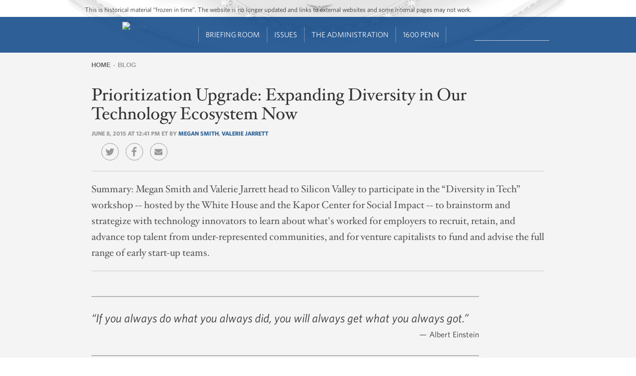

--- FILE ---
content_type: text/plain
request_url: https://www.google-analytics.com/j/collect?v=1&_v=j102&a=1841774890&t=pageview&_s=1&dl=https%3A%2F%2Fobamawhitehouse.archives.gov%2Fblog%2F2015%2F06%2F08%2Fprioritization-upgrade-expanding-diversity-our-technology-ecosystem-now&ul=en-us%40posix&dt=Prioritization%20Upgrade%3A%20Expanding%20Diversity%20in%20Our%20Technology%20Ecosystem%20Now%20%7C%20whitehouse.gov&sr=1280x720&vp=1280x720&_u=YAHAAEABAAAAACAAI~&jid=1302646631&gjid=523561155&cid=283991251.1765628473&tid=UA-114175710-19&_gid=1569628664.1765628474&_r=1&_slc=1&gtm=45He5ca1n71WLMC86v71638650za200zd71638650&gcd=13l3l3l3l1l1&dma=0&tag_exp=103116026~103200004~104527906~104528500~104573694~104684208~104684211~105391252~115583767~115938466~115938469~116184927~116184929~116217636~116217638~116251938~116251940~116744866&z=452278363
body_size: -844
content:
2,cG-B2VPWSPMD5